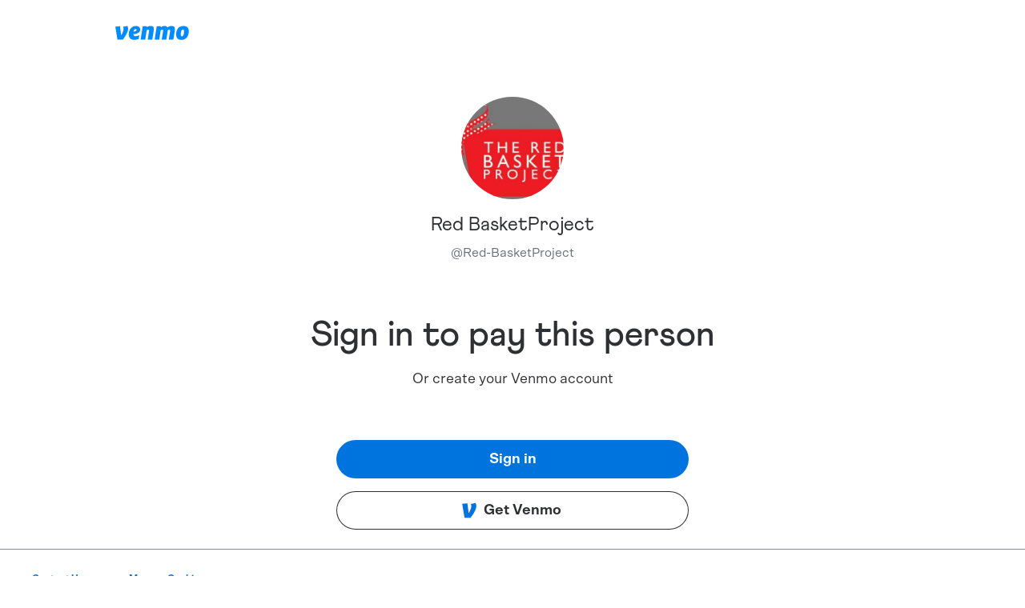

--- FILE ---
content_type: text/css; charset=UTF-8
request_url: https://account.venmo.com/_next/static/css/544677bb783ee5fe.css
body_size: 3559
content:
.shimmer{animation:shimmer 2.5s infinite;color:grey;-webkit-mask:linear-gradient(-60deg, #000 30%, #0005, #000 70%) right/350% 100%;mask:linear-gradient(-60deg, #000 30%, #0005, #000 70%) right/350% 100%;max-width:200px}@keyframes shimmer{100%{-webkit-mask-position:left;mask-position:left}}:root{--venmo-background-color:#FFF;--venmo-custom-active-state-color:#005DB2;--venmo-custom-affirmative-highlight-color:#F3F8F8;--venmo-custom-heart-color:#E51769;--venmo-custom-story-green-color:#0E7F6C;--venmo-custom-story-yellow-color:#FFDD9F;--venmo-disabled-color:##8D8D8F;--venmo-primary-main-color:#0074DE;--venmo-success-main-color:#0E7F6C;--venmo-success-light-color:#F3F9F8;--venmo-error-main-color:#C72830;--venmo-error-light-color:#FCF4F5;--venmo-info-main-color:#028CFF;--venmo-grey-100-color:#EDEDED;--venmo-grey-200-color:#888C94;--venmo-grey-300-color:#6B6E76;--venmo-grey-400-color:#55585E;--venmo-grey-500-color:#2F3033;--venmo-text-primary-color:#2F3033;--venmo-text-contrast-color:#fff;--venmo-warning-main-color:#F5A623}@font-face{font-family:"Athletics Regular";font-style:normal;font-weight:400;src:url(/_next/static/media/Athletics-Regular.18e7996d.woff) format("woff")}@font-face{font-family:"Athletics Bold";font-style:normal;font-weight:700;src:url(/_next/static/media/Athletics-Bold.bdf6744f.woff) format("woff")}@font-face{font-family:"Athletics Medium";font-style:normal;font-weight:500;src:url(/_next/static/media/Athletics-Medium.1aa25e33.woff) format("woff")}@font-face{font-family:"Scto Grotesk A Bold";font-style:normal;font-weight:700;src:url(/_next/static/media/Scto-Grotesk-A-Bold.25ee164b.woff)}@font-face{font-family:"Scto Grotesk A Medium";font-style:normal;font-weight:500;src:url(/_next/static/media/Scto-Grotesk-A-Medium.ec48ef29.woff)}@font-face{font-family:"Scto Grotesk A Italic";font-style:italic;font-weight:400;src:url(/_next/static/media/Scto-Grotesk-A-Regular-Italic.cf925f37.woff)}@font-face{font-family:"Scto Grotesk A";font-style:normal;font-weight:400;src:url(/_next/static/media/Scto-Grotesk-A-Regular.d85df623.woff)}:root{--venmo-body-small-font-size:1rem;--venmo-body-small-line-height:1.25;--venmo-body-large-font-size:1.125rem;--venmo-body-xlarge-font-size:1.25em;--venmo-body-large-line-height:1.33;--venmo-font-display-size-xxxx-small:12px;--venmo-font-display-size-xxx-small:14px;--venmo-font-display-size-xx-small:16px;--venmo-font-display-size-x-small:20px;--venmo-font-display-size-small:24px;--venmo-font-display-size-xxxx-medium:28px;--venmo-font-display-size-xxx-medium:32px;--venmo-font-display-size-xx-medium:36px;--venmo-font-display-size-x-medium:40px;--venmo-font-display-size-medium:44px;--venmo-font-display-size-large:52px;--venmo-font-display-size-x-large:60px;--venmo-font-display-size-xx-large:90px;--venmo-font-family-scto-grotesk-a:'Scto Grotesk A','Helvetica Neue',helvetica,arial,sans-serif;--venmo-h3-font-size:1.5rem;--venmo-h3-line-height:1.33;--venmo-h4-font-size:1.25rem;--venmo-h4-line-height:1.2;--venmo-space-x-small:4px;--venmo-space-small:8px;--venmo-space-medium:16px;--venmo-space-x-medium:20px;--venmo-space-large:24px;--venmo-space-x-large:32px;--venmo-space-xx-large:40px;--venmo-space-xxx-large:48px;--venmo-space-xxxx-large:56px;--venmo-space-xxxxx-large:72px;--venmo-space-xxxxxx-large:80px;--venmo-space-xxxxxxx-large:86px;--venmo-space-xxxxxxxx-large:130px;--venmo-space-xxxxxxxxx-large:160px;--venmo-title-medium-font-size:1rem;--venmo-title-medium-line-height:1.25rem;--venmo-title-medium-font-weight:500;--venmo-subtitle-small-font-size:0.75rem;--venmo-subtitle-small-line-height:1.33;--venmo-subtitle-large-font-size:0.875rem;--venmo-subtitle-large-line-height:1.43;--venmo-subtitle-large-font-weight:400;-webkit-appearance:none;-moz-appearance:none;appearance:none;font-family:'Scto Grotesk A','Helvetica Neue',Helvetica,Arial,sans-serif;-webkit-font-smoothing:antialiased;-webkit-tap-highlight-color:transparent}
@font-face{font-family:"Scto Grotesk A";font-style:normal;font-weight:400;src:local("Scto Grotesk A"),url("/static/fonts/Scto-Grotesk-A-Regular.woff") format("woff")}@font-face{font-family:"Scto Grotesk A Italic";font-style:italic;font-weight:400;src:local("Scto Grotesk A Italic"),url("/static/fonts/Scto-Grotesk-A-Regular-Italic.woff") format("woff")}@font-face{font-family:"Scto Grotesk A Medium";font-style:normal;font-weight:500;src:local("Scto Grotesk A Medium"),url("/static/fonts/Scto-Grotesk-A-Medium.woff") format("woff")}@font-face{font-family:"Scto Grotesk A Bold";font-style:normal;font-weight:700;src:local("Scto Grotesk A Bold"),url("/static/fonts/Scto-Grotesk-A-Bold.woff") format("woff")}@font-face{font-family:"Athletics Regular";font-style:normal;font-weight:400;src:local("Athletics"),url("/static/fonts/Athletics-Regular.woff") format("woff")}@font-face{font-family:"Athletics Medium";font-style:normal;font-weight:500;src:local("Athletics"),url("/static/fonts/Athletics-Medium.woff") format("woff")}@font-face{font-family:"Athletics Bold";font-style:normal;font-weight:700;src:local("Athletics Bold"),url("/static/fonts/Athletics-Bold.woff") format("woff")}@font-face{font-family:"San Francisco Bold";font-style:normal;font-weight:600;src:local("San Francisco"),url("/static/fonts/SF-Pro-Bold.woff2") format("woff2")}.__404_errorPage__4Qb9d{margin:auto;margin-top:15%}.__404_errorPage__4Qb9d>img{margin-top:56px;display:block;width:24rem;margin-left:auto;margin-right:auto}
@font-face{font-family:"Scto Grotesk A";font-style:normal;font-weight:400;src:local("Scto Grotesk A"),url("/static/fonts/Scto-Grotesk-A-Regular.woff") format("woff")}@font-face{font-family:"Scto Grotesk A Italic";font-style:italic;font-weight:400;src:local("Scto Grotesk A Italic"),url("/static/fonts/Scto-Grotesk-A-Regular-Italic.woff") format("woff")}@font-face{font-family:"Scto Grotesk A Medium";font-style:normal;font-weight:500;src:local("Scto Grotesk A Medium"),url("/static/fonts/Scto-Grotesk-A-Medium.woff") format("woff")}@font-face{font-family:"Scto Grotesk A Bold";font-style:normal;font-weight:700;src:local("Scto Grotesk A Bold"),url("/static/fonts/Scto-Grotesk-A-Bold.woff") format("woff")}@font-face{font-family:"Athletics Regular";font-style:normal;font-weight:400;src:local("Athletics"),url("/static/fonts/Athletics-Regular.woff") format("woff")}@font-face{font-family:"Athletics Medium";font-style:normal;font-weight:500;src:local("Athletics"),url("/static/fonts/Athletics-Medium.woff") format("woff")}@font-face{font-family:"Athletics Bold";font-style:normal;font-weight:700;src:local("Athletics Bold"),url("/static/fonts/Athletics-Bold.woff") format("woff")}@font-face{font-family:"San Francisco Bold";font-style:normal;font-weight:600;src:local("San Francisco"),url("/static/fonts/SF-Pro-Bold.woff2") format("woff2")}.layout_siteContainer__4xeDq{height:100vh;width:100%;display:grid;grid-template-columns:1fr}.layout_siteBody__ZEmPm{display:flex;flex-direction:column}.layout_siteContent__zlbt1{display:flex;overflow-y:hidden;flex-grow:1}.layout_shrinkToContainer__EJ5WI{height:100%}.layout_leftContainer__97G5q{height:100%;border-right:1px solid #ccc;width:317px;min-width:317px;overflow-y:auto;-ms-overflow-style:none;scrollbar-width:none}@media(max-width: 960px){.layout_leftContainer__97G5q{display:none}}.layout_leftContainer__97G5q::-webkit-scrollbar{display:none}.layout_leftInnerContainer__o_bor{padding-top:1.7rem;padding-right:16px;padding-left:40px;padding-bottom:1.7rem}.layout_rightContainer__OQRuj{display:flex;flex-direction:column;width:100%}@media(max-width: 960px){.layout_rightContainer__OQRuj{padding-top:1rem}}@media(min-width: 960px){.layout_rightContainer__OQRuj.layout_rightContainerTopMargin__wumRX{padding-top:3.26rem}}.layout_menuIconContainer__2SdI5{border:0;margin:0;padding:0;background-color:initial;display:flex;justify-content:center;align-items:center;width:28px;height:28px;position:absolute;margin-top:.3rem;z-index:1}@media(min-width: 961px){.layout_menuIconContainer__2SdI5{display:none}}.layout_menuIconContainer__2SdI5 svg{color:#888c94;height:24px;width:24px}.layout_menuIconContainer__2SdI5 svg:hover{color:#6b6e76}.layout_menuIconContainer__2SdI5:focus{border-radius:50%;outline:1px solid #6b6e76}.layout_menuIconContainer__2SdI5:active{border-radius:50%;background-color:#6b6e76}.layout_menuIconContainer__2SdI5:active svg{color:#fff}.layout_mobileNavCloseButton__aM50m{position:absolute;top:10px;right:11px;height:24px;width:24px}.layout_mobileNavCloseButton__aM50m svg{color:#fff}.layout_rightInnerContent__q7OHF{flex:1 0 auto;position:relative}.layout_rightInnerContent__q7OHF.layout_rightContainerLeftRightMargin__U_b4B{margin-left:12%;margin-right:12%}@media(max-width: 960px){.layout_rightInnerContent__q7OHF.layout_rightContainerLeftRightMargin__U_b4B{margin-left:16px;margin-right:16px}}.layout_wrapper__PIt7j{margin:0 auto;height:100%}.layout_wrapper__PIt7j.layout_maxWidth__n03D7{max-width:60rem}.layout_footer__TV0f6{border-top:1px solid #ccc;flex-shrink:0}@media(max-width: 960px){.layout_hideMobileFooter__yBeXT{display:none}}.layout_logoContainer__0ZEoF{margin-top:.3em;display:inline-block}.layout_logo__lobN9{height:1.56rem;color:#008cff}hr.layout_ccDivider__CMjp0{margin-top:14px;margin-bottom:12px}@media(max-width: 960px){hr.layout_ccDivider__CMjp0{margin-top:0}}.layout_containerLogoButton__ZU3hg{position:fixed;bottom:0;left:0;padding:16px;width:100%;border-radius:8px 8px 0px 0px;background-color:#fff;box-shadow:0px 0px 4px 0px rgba(0,0,0,.2)}@media(max-width: 1560px){.layout_payOrRequestButton__fqDXc[class^=vLogoButton]{padding:12px 24px}}@media(max-width: 1260px){.layout_payOrRequestButton__fqDXc[class^=vLogoButton]{padding:12px}}@media(min-width: 960px){.layout_payOrRequestButton__fqDXc[class^=vLogoButton]{margin-top:16px;margin-bottom:40px}}.layout_buttonNoMargin__YqeYm[class^=vLogoButton]{margin-top:0px}.layout_toastContainer__A3yvy{position:fixed;z-index:1501;display:flex;flex-direction:column-reverse;top:43px}.layout_toastContainer__A3yvy>*{padding-bottom:16px;position:relative !important;display:block !important}@media(min-width: 600px){.layout_toastContainer__A3yvy{right:32px}}@media(max-width: 600px){.layout_toastContainer__A3yvy{top:16px}}.layout_mobileNavGreeting__MWFLw{margin-top:1.5rem;font-size:1.5rem;font-family:"Athletics Medium"}.layout_mobileListContainer__tUni_{padding:0}.layout_mobileNavHeader__FMFO_{font-size:.85rem}.layout_mobileNavBalanceContainer__Rwmnu{margin-top:1rem;margin-bottom:1rem;display:flex;align-content:flex-end;margin-left:auto}.layout_mobileNavTransferBalance__Ls6uN{margin-left:auto}.layout_list__ZGL9U{width:100%;position:fixed;overflow:auto;max-height:88vmax;padding:16px !important}@media screen and (max-width: 960px){.layout_list__ZGL9U{padding:16px 16px 16px 24px !important}}.layout_logoOverBlue__XxwVc{display:block;margin:-27px -16px -27px -40px;padding:27px 16px 27px 40px;height:100px;overflow:hidden;position:relative}.layout_logoOverBlue__XxwVc::before{border-radius:100%;position:absolute;background:#0074de;right:-180px;left:-180px;top:-180px;content:"";bottom:0;z-index:-1}@media screen and (min-width: 550px)and (max-width: 724px){.layout_logoOverBlue__XxwVc::before{right:-140px;left:-140px;top:-44px}}@media screen and (min-width: 725px)and (max-width: 1024px){.layout_logoOverBlue__XxwVc::before{right:-180;left:-180px;top:-20px}}.layout_buttons__qz7I1{width:100%}@media(max-width: 960px){.layout_buttons__qz7I1{background-color:#fff;border-right:1px solid #fff;z-index:1;padding:16px 0;position:-webkit-sticky;position:sticky;bottom:0;margin:auto;width:100%}}@media(max-width: 960px)and (max-width: 180px){.layout_buttons__qz7I1{height:40px}}.layout_buttons__qz7I1 button,.layout_buttons__qz7I1 a{width:100%;max-width:443px}.layout_sticky__UCidN{border-top:1px solid #ccc}@media(max-width: 600px){.layout_borderDivider__Y_AvP:before{content:"";height:.5px;background-color:rgba(136,140,148,.75);display:block;position:absolute;left:calc(50% - 50vw);top:0;width:100vw;z-index:100}}
@font-face{font-family:"Scto Grotesk A";font-style:normal;font-weight:400;src:local("Scto Grotesk A"),url("/static/fonts/Scto-Grotesk-A-Regular.woff") format("woff")}@font-face{font-family:"Scto Grotesk A Italic";font-style:italic;font-weight:400;src:local("Scto Grotesk A Italic"),url("/static/fonts/Scto-Grotesk-A-Regular-Italic.woff") format("woff")}@font-face{font-family:"Scto Grotesk A Medium";font-style:normal;font-weight:500;src:local("Scto Grotesk A Medium"),url("/static/fonts/Scto-Grotesk-A-Medium.woff") format("woff")}@font-face{font-family:"Scto Grotesk A Bold";font-style:normal;font-weight:700;src:local("Scto Grotesk A Bold"),url("/static/fonts/Scto-Grotesk-A-Bold.woff") format("woff")}@font-face{font-family:"Athletics Regular";font-style:normal;font-weight:400;src:local("Athletics"),url("/static/fonts/Athletics-Regular.woff") format("woff")}@font-face{font-family:"Athletics Medium";font-style:normal;font-weight:500;src:local("Athletics"),url("/static/fonts/Athletics-Medium.woff") format("woff")}@font-face{font-family:"Athletics Bold";font-style:normal;font-weight:700;src:local("Athletics Bold"),url("/static/fonts/Athletics-Bold.woff") format("woff")}@font-face{font-family:"San Francisco Bold";font-style:normal;font-weight:600;src:local("San Francisco"),url("/static/fonts/SF-Pro-Bold.woff2") format("woff2")}html,body,#__next{height:100%}body{font-family:"Scto Grotesk A";margin:0 auto}h1,h2,h3,h4,h5{font-family:"Athletics Regular"}a{color:#0074de;font-family:"Scto Grotesk A Bold";text-decoration:none;line-height:20px}a:focus{outline:1px #0074de solid}.webviews{display:flex;flex-direction:column;height:100%;padding:56px 16px 16px 16px}.sr-only{position:absolute;width:1px;height:1px;padding:0;margin:-1px;overflow:hidden;clip:rect(0, 0, 0, 0);white-space:nowrap;border-width:0}.LinkButtonPrimary a{color:#fff}.LinkButtonSecondary:hover a,.LinkButtonSecondary:active a,.LinkButtonSecondary.Mui-focusVisible a{color:#fff}.MuiPaperRounded .MuiPaper-rounded{border-radius:12px}.MuiPaperRounded .MuiBackdrop-root{background-color:rgba(0,0,0,.8)}#plaidParent #plaid-link-iframe-1{position:relative !important;width:500px;height:600px}.transparentBody{background-color:rgba(0,0,0,.2)}venmo-title{margin-bottom:32px}
/* Make clicks pass-through */
#nprogress {
  pointer-events: none;
}

#nprogress .bar {
  background: #29d;

  position: fixed;
  z-index: 1031;
  top: 0;
  left: 0;

  width: 100%;
  height: 2px;
}

/* Fancy blur effect */
#nprogress .peg {
  display: block;
  position: absolute;
  right: 0px;
  width: 100px;
  height: 100%;
  box-shadow: 0 0 10px #29d, 0 0 5px #29d;
  opacity: 1.0;
  transform: rotate(3deg) translate(0px, -4px);
}

/* Remove these to get rid of the spinner */
#nprogress .spinner {
  display: block;
  position: fixed;
  z-index: 1031;
  top: 15px;
  right: 15px;
}

#nprogress .spinner-icon {
  width: 18px;
  height: 18px;
  box-sizing: border-box;

  border: solid 2px transparent;
  border-top-color: #29d;
  border-left-color: #29d;
  border-radius: 50%;
  animation: nprogress-spinner 400ms linear infinite;
}

.nprogress-custom-parent {
  overflow: hidden;
  position: relative;
}

.nprogress-custom-parent #nprogress .spinner,
.nprogress-custom-parent #nprogress .bar {
  position: absolute;
}
@keyframes nprogress-spinner {
  0%   { transform: rotate(0deg); }
  100% { transform: rotate(360deg); }
}




--- FILE ---
content_type: application/javascript
request_url: https://www.paypalobjects.com/martech/tm/venmo/mktconf.js
body_size: 1171
content:
/*! 2025 dl-pp-latm@paypal.com ver(1.6.4) */
!function(){"use strict";!function(){function e(e,n){(null==n||n>e.length)&&(n=e.length);for(var a=0,t=Array(n);a<n;a++)t[a]=e[a];return t}function n(n,a){return function(e){if(Array.isArray(e))return e}(n)||function(e,n){var a=null==e?null:"undefined"!=typeof Symbol&&e[Symbol.iterator]||e["@@iterator"];if(null!=a){var t,o,r,i,s=[],c=!0,d=!1;try{if(r=(a=a.call(e)).next,0===n){if(Object(a)!==a)return;c=!1}else for(;!(c=(t=r.call(a)).done)&&(s.push(t.value),s.length!==n);c=!0);}catch(e){d=!0,o=e}finally{try{if(!c&&null!=a.return&&(i=a.return(),Object(i)!==i))return}finally{if(d)throw o}}return s}}(n,a)||function(n,a){if(n){if("string"==typeof n)return e(n,a);var t={}.toString.call(n).slice(8,-1);return"Object"===t&&n.constructor&&(t=n.constructor.name),"Map"===t||"Set"===t?Array.from(n):"Arguments"===t||/^(?:Ui|I)nt(?:8|16|32)(?:Clamped)?Array$/.test(t)?e(n,a):void 0}}(n,a)||function(){throw new TypeError("Invalid attempt to destructure non-iterable instance.\nIn order to be iterable, non-array objects must have a [Symbol.iterator]() method.")}()}var a=window.mktconf=window.mktconf||{},t={};a.initCompByURLPath=function(){var e=window.location.pathname.replace(/\/+$/,"");if(t[e])return t[e];for(var a=0,o=Object.entries(t);a<o.length;a++){var r=n(o[a],2),i=r[0],s=r[1];if(new RegExp("^".concat(i)).test(e))return s}return""};var o={name:"ga4_pgv",trigger:{type:"generic",once:!1},vendors:[{name:"ga4venmo",vars:{send_to:"G-EP71TCJX30",event_name:"venmo_page_viewed",event_action:"venmo_page_viewed",page_title:{type:"var",path:"document.title"},page_location:{type:"fn",name:"fetchSanatizedURL"}}}]},r={name:"scroll_event",trigger:{type:"pa.beacon",condition:{e:"sd",st:"percent"},once:!1},vendors:[{name:"ga4venmo",vars:{send_to:"G-EP71TCJX30",hitType:"event",event_name:"page_scroll",event_category:"page_scroll",event_action:{type:"var",obj:"data",path:"sd",defaultVal:"0",concat:{append:" percent scrolled"}},event_label:{type:"var",path:"location.pathname",defaultVal:""}}}]},i={name:"ga4venmo",endpoint:{scheme:"https",host:"www.google-analytics.com",path:"/g/collect?"},enable:[{type:"fn",name:"conditionalValue",args:["venmo","fetchTenantname"]}],enableCookieConsent:!0,consentCategory:"T",vars:{dimension1:{type:"var",path:"laDataLayer.gacook"},dimension2:{type:"var",path:"laDataLayer.cust",defaultVal:""},dimension3:{type:"var",path:"laDataLayer.isLoggedIn"},dimension4:{type:"fn",name:"fetchSanatizedURL"},dimension5:{type:"var",path:"laDataLayer.ccpg",defaultVal:""},dimension6:{type:"var",path:"laDataLayer.rsta"},dimension7:{type:"var",path:"laDataLayer.acnt"},dimension8:"",dimension9:"",dimension10:{type:"var",path:"laDataLayer.comp"},dimension19:{type:"var",path:"laDataLayer.xe"},dimension20:{type:"var",path:"laDataLayer.xt"},dimension22:{type:"var",path:"laDataLayer.pgrp"},dimension25:"",dimension26:{type:"fn",name:"mktgConsentOptOut"},contentGroup1:{type:"var",path:"dataLayer.pageType"},contentGroup3:{type:"var",path:"laDataLayer.isLoggedIn"},location:{type:"fn",name:"fetchSanatizedURL"}},setup:{scriptSrc:"https://www.paypalobjects.com/martech/tm/venmo/gtag/ga4.js",preLoadScript:function(e,n){!function(e){function n(){try{window.dataLayer.push(arguments)}catch(e){}}window.dataLayer=window.dataLayer||[],n("js",new Date),n("config","G-EP71TCJX30",{send_page_view:!1,cookie_flags:"SameSite=None;Secure",allow_google_signals:!0}),n("consent","update",{ad_user_data:"granted",ad_personalization:"granted",ad_storage:"granted",analytics_storage:"granted"}),e.enforcePolicy&&e.mktConsentOptOut&&(window.ga4tag("config","G-EP71TCJX30",{allow_ad_personalization_signals:!1}),n("consent","update",{ad_user_data:"denied",ad_personalization:"denied",ad_storage:"denied",analytics_storage:"denied"})),window.ga4tag=window.ga4tag||n}(e),n()}},triggerEvent:function(e){return function(e){var n=window.ga4tag,a=e.vars.event_name,t={dimension1:e.vars.dimension1,dimension2:e.vars.dimension2,dimension7:e.vars.dimension7,dimension8:e.vars.dimension8,dimension26:e.vars.dimension26};Object.keys(t).forEach((function(n){delete e.vars[n]})),n&&(n("set","user_properties",t),n("event",a,e.vars))}(e)},component:["venmocmsnodeweb"]};a.loadPageViews=function(){return["ga4_pgv","scroll_event"]},a.loadTagConfig=function(e){return{ga4_pgv:o,scroll_event:r}[e]},a.loadVendorDefault=function(e){return{ga4venmo:i}[e]},a.loadTags=function(e){return{venmocmsnodeweb:[]}[e]},a.loadJs=function(e){var n={venmocmsnodeweb:["ga4venmo"]}[e]||[];return{vendors:n,vCount:n.length}}}()}();